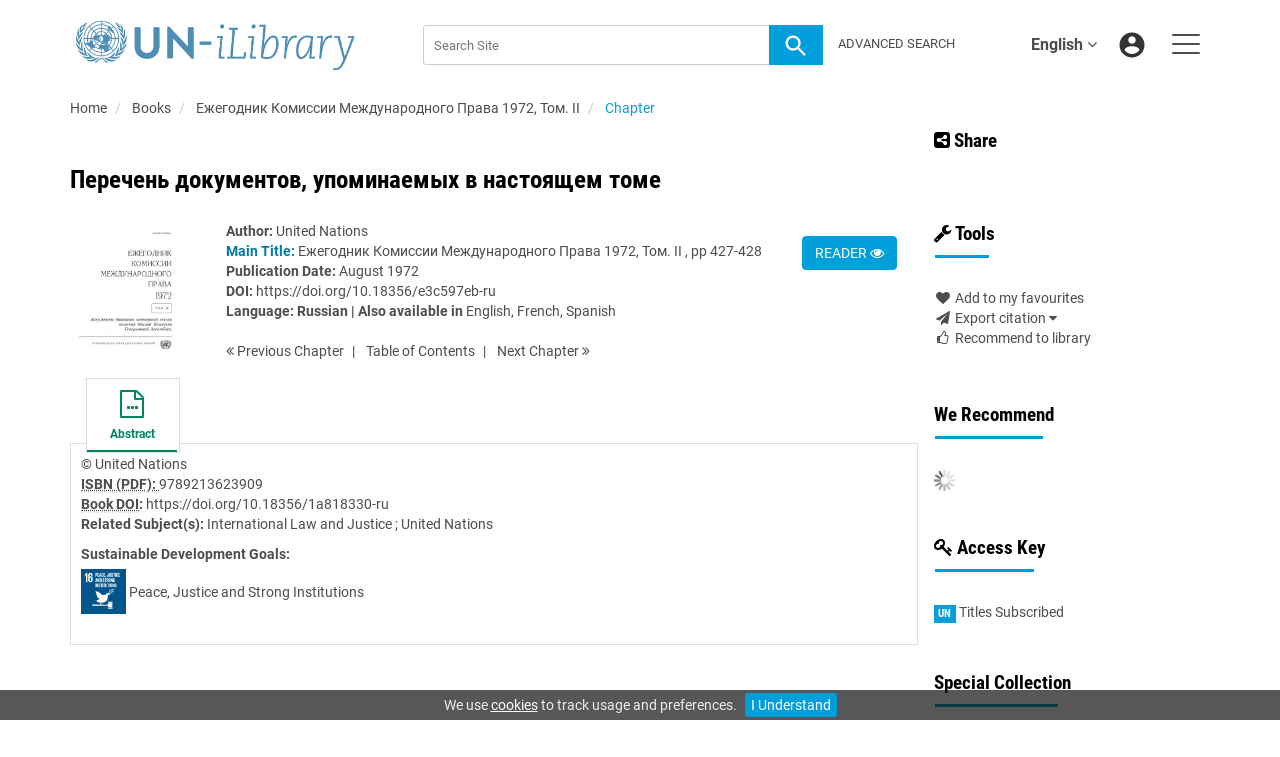

--- FILE ---
content_type: application/javascript
request_url: https://www.un-ilibrary.org/js/v/12.1.0/contentpreview/preview.js
body_size: 716
content:
$(document).ready(function(){

	var filename, index, height, width;	

   var preview = $("#preview");
	preview.dialog({
		autoOpen:false,
		height:500,
		width:800,
		modal: true,
		title: 'Preview',
      resize: function() {
         var dialogHeight = preview.height();
         var tabHeight = $("#top", $(this).get(0).contentDocument).height();
         $(".image", $(this).get(0).contentDocument).height(dialogHeight - tabHeight - 12); // -12 is the same offset as hardcoded in css 
      }
	});	
	
	var loadPreview = function(){
		if($("#preview .image .notfirst").size() > 0)						
			$("#preview .image .notfirst").remove();
		if(index > 0)						
		{
			$("#preview .image .first").hide();
			filename = $('#preview .filename:eq('+index+')').text();
			var newImg = new Image();
			newImg.src = filename;	
			newImg.onload = function() {
				height = newImg.height;
				width = newImg.width;
				//$("#preview .image").append("<img src=\"" + filename + "\" class=\"notfirst\" />");
				$("#preview .image").append("<img src=\"" + filename + "?" + new Date().getTime() +  "\" class=\"notfirst\" />");
			}	
		}
		else {
			height = $("#preview .image .first").height();
			width = $("#preview .image .first").width();
			$("#preview .image .first").show();
		}		
	}	    	
		    

	$(".previewthumbnailink").click(function() {
		$("#preview .previous").addClass("previewNavGrey");	
		$("#preview .navdivider").addClass("previewNavGrey");
		// we need to be able to test to see if there is only one fulltext thumbnail and if that is the case we can grey out the link.
		if ($("#preview .filename").size() == 1) {
			$("#preview .next").addClass("previewNavGrey");
		}
		index = 0;	
		$("#preview").dialog("open");
		loadPreview();	
		return false;
	});
	
	$("#preview .next").click(function() {
		if (($("#preview .filename").size() >0)  && (index < ($("#preview .filename").size()-1)))
		{
			$("#preview .previous").removeClass("previewNavGrey");
			$("#preview .navdivider").removeClass("previewNavGrey");
			index++;
			loadPreview();
			$("#preview #pagenum").html(index + 1);
			if (index == ($("#preview .filename").size()-1))
			{
				$("#preview .next").addClass("previewNavGrey");
				$("#preview .navdivider").addClass("previewNavGrey");
			}
		}
		return false;
	});

	$("#preview .previous").click(function() {
		if (($("#preview .filename").size() >0)  && (index > 0))
		{
			$("#preview .next").removeClass("previewNavGrey");
			$("#preview .navdivider").removeClass("previewNavGrey");
			index--;
			loadPreview();
			$("#preview #pagenum").html(index + 1);
			if (index == 0)
			{
				$("#preview .previous").addClass("previewNavGrey");
				$("#preview .navdivider").addClass("previewNavGrey");
			}
		}
		return false;
	});

	$("#preview #zoomcontrols #zoomin").click(function() {
		var newWidth = width + ((width/100)*10);
		$("#preview .image img").css('width',newWidth);
		width = newWidth;
		var newHeight = height + ((height/100)*10);
		$("#preview .image img").css('height',newHeight);
		height = newHeight;		
	});

	$("#preview #zoomcontrols #zoomout").click(function() {
		var newWidth = width - ((width/100)*10);
		$("#preview .image img").css('width',newWidth);
		width = newWidth;
		var newHeight = height - ((height/100)*10);
		$("#preview .image img").css('height',newHeight);
		height = newHeight;		
	});
	
	
});

--- FILE ---
content_type: application/javascript
request_url: https://www.un-ilibrary.org/js/v/12.1.0/hybrid/site.js
body_size: 23087
content:

    $(".sortPendingType").click(function(e) {
        e.preventDefault();
        $("#search_sort_form_ascending").val("true");
        $("#search_sort_form_sortby").val($(this).attr("href"));
        $("#search_sort_form").submit();
    });




var findToggleContent = function(obj) { 
    return $(obj).siblings(".togglecontent").add($(obj).parent().siblings(".togglecontent"));
};


function isEmpty(str) {
    return (!str || 0 === str.length);
}


function doubleTitleLinks(){

 /* ==================================
      double icon issue / search results due to title having link it in.
      ========================================*/
    $("[target='xrefwindow']").each(function(){
    /*  each href link to a doi in a title has span wrapped around it and parent Href given a class */
    var thisParent = $(this).parent();
    $(this).wrap("<span class='wrapTitle'></span>");
       $(".wrapTitle").prev().addClass("emptyHref"); 
    });

    // remove the link for the doi part of the title
     $("[target='xrefwindow']").children(".jp-italic").unwrap("<a></a>");

   // look through each empty href (due to an internal href in title)  
    $(".emptyHref").each(function(){
        var $this = $(this);
        var $thisParent = $(this).parent();
        var hrefT = $(this).attr("href"), hrefC = $(this).text();
        
        // $(this).parent().append(hrefT);
        $(this).parent().prepend(hrefC);
        $(this).parent().wrapInner("<a href='' class='newLinkWrapper'></a>");
        $(this).append(hrefC);
        $(this).parent().attr("href",hrefT);

        $(this).remove();

    });
    /* ==========================================================================*/


}

//anonymous function so vars are not in global scope.
(function(){
var currentUrl = window.location.href,  
    urlParts = currentUrl.split("?"),
    queryString = urlParts[1],
    queryStringParts = [],
    paramKeyValuePair = [],
    latestIssueLink = $("#currentissuetab > a").attr("href");
//if not empty or null etc
    if (queryString && latestIssueLink) {
        queryStringParts = queryString.split("&"); 
        // if no further queryStringParts
        if (queryStringParts.length === 0){
            queryStringParts[0] = queryString;  
        }

        for (var i= 0; i < queryStringParts.length; i++) {
            
            paramKeyValuePair = queryStringParts[i].split('=');
            if (paramKeyValuePair[0] === 'open' && paramKeyValuePair[1] === 'latestissue') {
                //redirect to the url of the #currentissuetab url
                window.location.href = latestIssueLink;
            }
        }
        
       
    }

})();



/**
 * Loads a JavaScript script from the cache, if available
 */
jQuery.cachedScript = function(url, options) {
    // allow user to set any option except for dataType, cache, and url
    options = $.extend(options || {}, {
        dataType : "script",
        cache : true,
        url : url
    });
    // Use $.ajax() since it is more flexible than $.getScript
    // Return the jqXHR object so we can chain callbacks
    return jQuery.ajax(options);
};

window.document.addEventListener('fireInvestigation', handleIframeEvent, false);
function handleIframeEvent(e) {
var eventLogUrl = $("meta[name='stats-meta']").data("logstatisticsurl");

    if(eventLogUrl) {
       eventData = {
         "eventType": "INVESTIGATION",
         "eventProperties.ITEM_ID": $("meta[name='stats-meta']").data("itemid")
       };
       //console.log(eventData);  
       $.ajax({
         url: eventLogUrl,
         type: "GET",
         data: eventData,
         success: function(resp, statusText) {
         //console.log("event logged");
         },
         error: function(req, statusText, errorThrown) {
         }
       });
    }
}


/* ONLOAD ACTIONS */ 
$(document).ready(function() {
    
    /*For Chapters tab*/
    $( "#chapters_tab" ).on( "click", function() {
        var ajaxurl = $(this).find('i[data-ajaxurl]').data('ajaxurl'),
            data = "";
      if(ajaxurl) {
          $("#book div.toc").append('<img id="loader" src="/images/jp/spinner.gif" alt="Loading" width="21">');

          if (ajaxurl.indexOf("?") != -1) {
             data = ajaxurl.split('?')[1];
             ajaxurl = ajaxurl.split('?')[0];
          }

          $.ajax({
            method: "POST",
            data: data,
            url: ajaxurl,
              success: function(response, status){
              $('#book .toc').html(response);
            },
            error: function(error,status){
                
            }
          });
        }
    });
  
    
    $(".js-toggle-search-window").on( "click", function() {
        var quickSearchContainer = $('#search-nav');
        quickSearchContainer.toggle();
        quickSearchContainer.find('#quickSearchBox:visible').focus();

     });


    /* MOBILE and Desktop MENU JS Starts */
    (function() {
        "use strict";
        
     
        var dlMenuElems = $('.dl-menuwrapper'),
            desktopButtonElems = $('.js-collapse-btn'),
            mobileButtonCSSClass = '.js-dl-menu-btn',
            mobileButtonElems   =  $(mobileButtonCSSClass),
            megaDropdownMenus       =  $('.mega-dropdown-menu');
        
        /* Initilize all the Dl menus */
            //dlMenuElems.dlmenu();
            

           /* Event for Menu bar on moblie */
           mobileButtonElems.on('click', function(e) {
               e.preventDefault();
               e.stopPropagation();
               var iThis = $(this),
                     iThisMenuDiv =   $(iThis.data('menucontainerid'));
               
                   // close all other menus in the case they are open
                   dlMenuElems.not(iThisMenuDiv).dlmenu('closeMenu');
                   
                   //remove all active classes on other menu items
                   iThis.siblings(mobileButtonCSSClass).removeClass('active');

               if (iThis.hasClass('active')) {
                   iThis.removeClass('active');
                       //console.log('close dlmenu main navigation');
                       iThisMenuDiv.dlmenu('closeMenu');
               } else {
  
                   iThis.addClass('active');
                       //console.log('open dlmenu main navigation');
                   iThisMenuDiv.dlmenu('openMenu');
               }

           });
    
            
           /*
              * this event is fired on mouseEnter of the button/menu on desktop
              * or the click/press of the admin button
              */ 
           desktopButtonElems.on('mouseenter click', function(e) {
                   
                    e.preventDefault();
                    // first step is to determine which link was clicked
                    var menuBtn = $(this),
                        megaMenuDiv = $(menuBtn.attr('href'));
                    if (!menuBtn.hasClass('activated')){
                        
                        menuBtn.addClass("activated");
                        megaMenuDiv.stop().fadeIn(300, function() {
                            megaMenuDiv.addClass("visible1")
                            .removeClass("second");
                       
                            //remove all existing menuClasses
                            desktopButtonElems.removeClass('js-btn-trigger-admin-megamenu');
                            megaDropdownMenus.removeClass('js-collapse-panel');
                           
                          //now lets apply a class to the menuBtn and MegaMenuDiv to target that they are now active.
                            menuBtn.addClass('js-btn-trigger-admin-megamenu');
                            megaMenuDiv.addClass('js-collapse-panel');
                            
                           //console.log('Initial click of button desktop!')
                       
                        });
                        
                    }
               
            });
           
           // if we leave the menu we need it to close (this will work for mouse pointers only) and is applied using delegate syntax
       $('header').on('mouseenter','.js-btn-trigger-admin-megamenu, .js-collapse-panel' , function() {
           $('.js-btn-trigger-admin-megamenu').addClass("activated");
           $('.js-collapse-panel').stop().fadeIn(300, function() {
               $('.js-collapse-panel').addClass("visible1")
                 .removeClass("second");
                    
               //console.log('mouseenter event triggered on menu items!');
             });
         })
         .on('mouseleave', '.js-btn-trigger-admin-megamenu, .js-collapse-panel', function() {
             $('.js-btn-trigger-admin-megamenu').removeClass("activated");
             $('.js-collapse-panel').stop().fadeOut(300, function() {
                 $('.js-collapse-panel').removeClass("visible1")
                    .addClass("second");
                    //console.log('mouseleave event triggered on menu items!');
                 });
          });
           
         // JS for hide menu and collapse div on outside click and click on other icons starts 
           $(document).click(function(e) {
               //console.log('click on all elements event fired!');

               var clickover = $(e.target);

               // JS for hide collapseon outside click starts 
               var $navbar = $(".navbar-collapse");
               var _opened = $($navbar).hasClass("in");

               if (_opened === true &&
                   !clickover.parents().hasClass("navbar-collapse") &&
                   !clickover.hasClass("navbar-collapse")) {
                   //console.log(' hide navbar-collapse ');
                   $navbar.collapse('hide');
               }
               // JS for hide collapseon outside click ends 

               // JS for hide dlmenu on outside click starts
               var $navbar2 = $('.dl-menu');
               var _opened2 = $($navbar2).hasClass("dl-menuopen");

               if (_opened2 === true && !clickover.parents().hasClass("mobile-mega-dropdown-menu") &&
                   !clickover.parents().hasClass("js-dl-menu-btn") &&
                   !clickover.hasClass("mobile-mega-dropdown-menu") &&
                   !clickover.hasClass("js-dl-menu-btn")) {
                   //console.log('closeMenu and do something else! ');
                   dlMenuElems.dlmenu('closeMenu');
                   mobileButtonElems.removeClass('active');
                   desktopButtonElems.removeClass('js-btn-trigger-admin-megamenu');
                   megaDropdownMenus.removeClass('js-collapse-panel');
               }
               // JS for hide dlmenu on outside click ends 

           });
  

        if (matchMedia) {
            var mq = window.matchMedia("(max-width: 844px)");
            mq.addListener(WidthChange);
            WidthChange(mq);
        }

        function WidthChange(mq) {
            // below classes are toggled between mobile and desktop
            if (mq.matches) {
                 // console.log('I am mobile!');
                
                //remove delegate classes when going to mobile viewport
                desktopButtonElems.removeClass('js-btn-trigger-admin-megamenu');
                megaDropdownMenus.removeClass('js-collapse-panel');
                 
                 // OK the only events we need triggered in this logic is to
                 // attach the dlMenu for mobile.
                 dlMenuElems.dlmenu();
                 dlMenuElems.dlmenu('resetMenu');                
                 dlMenuElems.dlmenu('closeMenu');

                 mobileButtonElems.removeClass('active');
                 
                 megaDropdownMenus.show(); // need to make sure the megaMenudiv
                                             // is not css "display: none" before
                                             // the dlmenus are called hopefully
                                             // this will fix the FF issue.
                 
                 $('main .js-searchcomplete').attr('placeholder','Search...');

            }  else {
                // console.log('I is desktop!');
                
                /* Close the dlmenu as its not used on Desktop */
                $('ul.dl-menu li').off('.dlmenu'); //remove all events with name space .dlmenu.
                //dlMenuElems.dlmenu('closeMenu');
                
           
                dlMenuElems.find('.dl-menu').removeClass( 'dl-menuopen' );
                
                desktopButtonElems.removeClass("activated");
                 megaDropdownMenus.stop().fadeOut(10, function() {
                     megaDropdownMenus.removeClass("visible1")
                    .addClass("second");
                });
                 
                 $('main .js-searchcomplete').attr('placeholder', 'Search articles, authors, DOIs, keywords');
                 
                 
              
           }
        }

    })();
   /* MOBILE and Desktop MENU JS Ends */

    ingentaCMSApp.displayElipsisDescription();
    
    $(".js-connect-orcid").click(function(e){
        var oauthWindow = window.open($("#hiddenContext").text() + "/orcid/out.action?signInTarget=%2Forcid%2Freturn.action", "_blank", "toolbar=no, scrollbars=yes, width=500, height=600, top=500, left=500");
        e.preventDefault();
    });
    
    $(".js-back-top").click(function(){
        ingentaCMSApp.goToLocation(this);
 
    });
    
    $("#publisherslistpage .pagination a").click(function(){
        ingentaCMSApp.goToLocation(this);
        
    });

    
    // a-z filter option for smaller screens
    $( ".js-a_to_z_mobile" ).on('change',function() {

        var hashurl = $(this).find(':selected').data('url'),
            isHashAnchorLink = $(this).data('ishashanchorlink');

        //hash needs to be the first letter in hashURL string.
        if (isHashAnchorLink && hashurl.indexOf("#") == 0){
        	ingentaCMSApp.goToHashAnchor($(hashurl), 5);
    	} else {
    		window.location.href =  hashurl;
    	}
        
    });
    
    $('.access-options .disabled').click(function(e){
        // Disabled links from going anywhere when class disabled is added!
          e.preventDefault(); 
       });
    
    var hiddenContext = $("#hiddenContext").text(),
    appUrls = {
        "autosuggest":      hiddenContext + "/search/autosuggest",
        "citations":        hiddenContext + "/content/citations",
        "commentcount1":    hiddenContext + "/commenting/comments/commentscount.action",
        "commentcount2":    hiddenContext + "/commenting/comments/jsoncommentscount.action",
        "metrics":          hiddenContext + "/metrics/metrics.action",
        "morelikethis":     hiddenContext + "/search/morelikethis",
        "search":           hiddenContext + "/search",
        "searchahah":       hiddenContext + "/search/ahahsearch.action",
        "siq":              hiddenContext + "/siq/siq.action",
        "statslogredirect": hiddenContext + "/statslogredirect",
        "statslogwrapper":  hiddenContext + "/statslogwrapper",
        "gatheritems":      hiddenContext + "/collections/gatherItems"
    },
    winProps0 = "location=no,toolbar=no,directories=no,status=no,menubar=no,scrollbars=yes,resizable=yes",
    winProps1 = winProps0 + ",width=700,height=600",    // RightsLink window
    winProps2 = winProps0 + ",width=1024,height=600";   // T&C window

    


     //$("#quickSearchBox").val($(".searchTextDescription").text()).removeClass("lightgrey"); // populate the search box with search term used.
     
    function retrieveAcceptedManuscripts(element){
        var $thisParent = $(element).parent().parent();
        //var dateSectionURL = $thisParent.find(".dateSectionURL").html();
        var showhideStateObj = $thisParent.find(".openCloseDateSection");
        var showhideState = showhideStateObj.html();
        var ajaxUrl = $thisParent.find(".dateSectionURL").html();
        var ajaxSpinner = $thisParent.find("ul.hidden-js-div");
        
        if (!$thisParent.hasClass("errorResp")) {
            $thisParent.find(".fastTrackArticles").slideToggle(function(){
                if (showhideState == "[+]"){
                    showhideStateObj.html("[&ndash;]");
                }else{
                    showhideStateObj.html("[+]");
                }
            });
        }
        
        if (!$thisParent.hasClass("ajaxCalled")){
            $thisParent.removeClass("errorResp");
            $thisParent.addClass("ajaxCalled");
            ajaxSpinner.removeClass("hidden-js-div");
            $thisParent.addClass("ajaxCalled");
            ajaxSpinner.addClass("ajaxCall").removeClass("hidden-js-div");
        
            $.ajax({
                type:"GET",
                url:ajaxUrl, 
                success:function(resp){
                    ajaxSpinner.remove();
                    $thisParent.find(".fastTrackArticles").html(resp);
   
                    
                },
                error:function(resp){
                    $thisParent.find(".fastTrackArticles").html("Error getting articles..");
                    $thisParent.removeClass("ajaxCalled").addClass("errorResp");
                    ajaxSpinner.addClass("hidden-js-div");
                    var errorMsg = "' failed: " + resp.status + " (" + resp.statusText + ")";
                    //console.log(errorMsg);
                }
        
            });
        }
    }
    
/*
    window.onhashchange = function(event){
      var urlPath = document.location;
      var stringLocal = urlPath.toString();
      var hash =  stringLocal.indexOf("#");
    //  console.log("$('div.itemFullTextHtml').data('fulltextcalled') = " + $("div.itemFullTextHtml").data("fulltextcalled"));
    //  var fullTextCalled= ($("div.itemFullTextHtml").data("fulltextcalled") == undefined) ? "true" : "true";
    //  if (!fullTextCalled.length > 0){
         $("#" + stringLocal.substring(parseInt(hash)+5) + " a").trigger("click");
    // }
      
    };
*/  
    
    function createCookie(name, value, days) {
    var expires;
        if (days) {
            var date = new Date();
            date.setTime(date.getTime() + (days * 24 * 60 * 60 * 1000));
            expires = "; expires=" + date.toGMTString();
        }
        else expires = "";
        document.cookie = name + "=" + value + expires + "; path=/";
    }

    
    //when user clicks sso sign in first save the location in cookie
    $(".ssoSignInLink").click(function(){
        var locationUrl = window.location.href;
        //console.log(locationUrl);
        createCookie("sir", locationUrl, 1);
    });

    // Replace all broken logos with a placeholder logo.
    $("img.logo").error(function() {
        $(this).unbind("error").attr("src", "/images/" + ingentaCMSApp.instanceprefix + "/placeholder-logo.png");
    });

    
    /* Bookmark dropdown */


    var timeout    = 500;
    var closetimer = 0;
    var bookmarkmenuitem = 0;

    function bookmarkmenu_close() {
        if (bookmarkmenuitem) {
            bookmarkmenuitem.css('display', 'none');
        }
    }

    function bookmarkmenu_timer() {
        closetimer = window.setTimeout(bookmarkmenu_close, timeout);
    }

    function bookmarkmenu_canceltimer() {
        if (closetimer) {
            window.clearTimeout(closetimer);
            closetimer = null;
        }
    }

    function bookmarkmenu_open() {
        bookmarkmenu_canceltimer();
        bookmarkmenu_close();
        bookmarkmenuitem = $(this).find('.moreshareoptions').css('display', 'block');
    }

    document.onclick = bookmarkmenu_close; 


    $(".viewfurthershareoptions").mouseover (bookmarkmenu_open);
    $(".viewfurthershareoptions").mouseout (bookmarkmenu_timer);
    $(".viewfurthershareoptions img").click (bookmarkmenu_open);

    $(".searchDiv .down-button").click(function() {
        return false;
    });
    
    $(".aopTocShowhide h5 a").click(function(e){
        retrieveAcceptedManuscripts($(this));
        return false;
    });

    // AHAH call for citations
    $("#cite").find("a").click(function(e) {
        
            itemId = $("#itemIdForCitations").text(),
            data = {
                "requesttype": "citations",
                "fmt": "ahah",
                "contentitem": itemId,
                "doi": $("#itemIdForCitations").data("doi")
            },
            url = $("#hiddenContext").text() + "/content/citations";


        $.ajax({
            type: "GET",
            data: data,
            url: url,
            dataType: "html",
            success: function(resp, statusText) {
                $(".citingArticlesLoading").remove();
                if (resp !== null) {
                    $("#citationContent").get(0).innerHTML = resp;
                }
            },
            error: function(req, statusText, message) {
                $(".citingArticlesLoading").remove();
            }
        });
    });


    $("#bellowheadercontainer").on("mouseover", ".Digital", function(){
        $(this).closest(".Digital_box").children(".Digital_PopUp").show();
    });
    

    $("#bellowheadercontainer").on("mouseout", ".Digital", function(){
        $(".Digital_PopUp").hide();
    });
    

    $("#bellowheadercontainer").on("mouseover", ".Print", function(){
        $(this).closest(".Print_box").children(".Print_PopUp").show();
    });
    
    
    
    $("#bellowheadercontainer").on("mouseout", ".Print", function(){
        $(".Print_PopUp").hide();
    });
    

    $("#bellowheadercontainer").on("mouseover", ".ApplicationDues", function(){
      $(this).closest(".ApplicationDues_box").children(".ApplicationDues_PopUp").show();
    });
    
    $("#bellowheadercontainer").on("mouseout", ".ApplicationDues", function(){
      $(".ApplicationDues_PopUp").hide();
    });
    
   
    $("#bellowheadercontainer").on("mouseover", ".Webinar", function(){
        $(this).closest(".Webinar_box").children(".Webinar_PopUp").show();
      });
    
   
    $("#bellowheadercontainer").on("mouseout", ".Webinar", function(){
        $(".Webinar_PopUp").hide();
      });
    
    
    // recurring confirm button. set defaults 
    $("#checkout_recurringConfirm").attr("disabled","true");
    $(".buttoncontainerConfirm .blueButtonBG").fadeTo("fast",0.23);
    $("#checkout_recurringConfirm").css("cursor","default");
    // check isnt already checked if so amend attr and fade
    if($("input[name='paymentProfileId']:checked").length > 0){
        $("#checkout_recurringConfirm").removeAttr("disabled");
        $(".buttoncontainerConfirm .blueButtonBG").fadeTo("fast",1);
        $("#checkout_recurringConfirm").css("cursor","pointer");
    }
    // if radio selected remove attr and fade in.
    $(".confirmRadioButton").click(function(){
         $("#checkout_recurringConfirm").removeAttr("disabled");
         $(".buttoncontainerConfirm .blueButtonBG").fadeTo("fast",1);
         $("#checkout_recurringConfirm").css("cursor","pointer");
    });
    
    
    var buyThisBookHeader = $("div.embodiment-header").html();
    if (buyThisBookHeader != null) {
      $(".pubtopright").prepend("<div class='embodiment-header'>" + buyThisBookHeader + "</div>");
    }

    /* Do not show recurring payment options on carts which contain items that do not support this*/
    if ($(".paymentagencies > .authorizecContainer")[0]){
        if ($("input[value='download']").length > 0 || $("input[value='hardcover']").length > 0){
             $(".authorizecContainer").hide();
             $('.radioauthorizec').removeAttr('checked');
             $('.radioauthorize').attr('checked','checked');
        }
     }

    /* Issue due to ahah call so not being bound so applied a click to Export Citations as live/on
    don't work with toggle so changed slightly. BUG 45783 */



  
    
        $( document ).on("click",".js-addToFavouritesButton", function(e) {
            var favButton = $(this);
            var span = favButton.find("span");
            if (span.length == 0) {
               span = favButton;
            }
            var postToUrl = favButton.parents(".favouritesForm").attr('action');
            var theForm = favButton.parents(".favouritesForm");
            var markedInput = $(theForm).find("input[name^='MARKED']");
            var event = theForm.find(".js-favouritestatsevent").text();           
            var statsurl = $("#hiddenContext").text() + "/statslogredirect"; // this is a hack to get it to run on dev!
            
            var removeMarkedListtext = favButton.attr("data-removemarkedlisttext");
            var addToMarkedListtext = favButton.attr("data-addtomarkedlisttext");

            //lets temporarily replace the heart image with spinner image while the item is being set as a faviourite....
            favButton.attr('disabled', 'disabled').find('.favouritesIcon').removeClass('fa-heart').addClass('fa-spinner fa-spin');
            
            e.preventDefault();
             
            $.ajax({
                type: "GET",
                url: postToUrl,
                data: theForm.serialize(), // serializes the form's elements.
                success: function(data) {
                    
                    favButton.removeAttr("disabled").find('.favouritesIcon').removeClass('fa-spinner fa-spin').addClass('fa-heart');
                    /* replicate change to form */
                    if (markedInput.val() == 'on') {
                        markedInput.val('off');
                        span.html(removeMarkedListtext);
                    } else if (markedInput.val() == 'off') {
                        markedInput.val('on');
                        span.html(addToMarkedListtext);
                    }

                    //theStar.css('background', 'url("/images/sgm/icon-fa.png") no-repeat scroll transparent');

                    /* send stats data */
                    if (event) {
                       $.post(statsurl, {statsLogContents:event});
                    }
                 }
             });
            
            return false;
        });

     
     
 /* START - Journal - Contents tab*/
    $(".domainListing h2").click(function(){      
       $(this).next().next(".startDiv").slideToggle();
       //$(this).next().next(".startDiv").find(".description").css("display","none");
       $(this).find(".contenttabPlus").toggle();
       $(this).find(".contenttabHide").toggle();
    });
       
     //use images for +/-
     $("#contenthometabid .contenttabPlus").html("<img src=\"/images/sgm/icon_accordion_open.png\" alt=\"[&ndash;]\" />");
     $("#contenthometabid .contenttabHide").html("<img src=\"/images/sgm/icon_accordion_close.png\" alt=\"[+]\" />").hide();
     /* END - Journal - Contents tab*/
    
    /* required to add right slice img blue buttons */
    $("#accountmanagementpage input[type='submit'], #accountdetails input[type='submit']").each(function () {
        var currentClassesButtons = $(this).attr("class");
        $(this).addClass("button-left").wrap("<span class='button-right'>");
        //$(this).parent(".button-right").wrap("<span class='clear "+currentClassesButtons+"'>")
    });
     
  /* */
   $("#value2").click(function(){
     // console.log($(this).find(":selected").attr("name"));
     var optionValue = $(this).find(":selected").attr("name");       
     $(".dropdownCover").html(optionValue);

   });
   
   $("#value2").trigger("click");
   
    
  $(".closeMembershipPopup").click(function(){
      $(this).parent().hide();
  });

    $(".searchDiv select").hover(
        function() {
            // mouseenter action
            $(this).css("cursor", "hand");
        },
        function() {
            // mouseleave action
            $(this).css("cursor", "pointer");
        }
    );

    $(".searchDiv .down-button").hover(function() {
        // mouseenter and mouseleave action
        $(this).css("cursor", "pointer");
    });



    /* Handle a dialog box for figures (and tables) in 'Figures' tabbed section */
    /* Brill provided the basis for this...bookmarkmenuitem                     */

    /* Define the basic dialog box... */
    $("#figuredialog").dialog({
        autoOpen:false,
        height:576,
        width:768,
        modal: true,
        resizable: true,
        position: {
            my: "center",
            at: "center",
            of: $("body")
        }
    });

    $(".figure .journalimg img").click(function() {

        /* Only a single instance of the dialog exists, */
        /* so remember to clear it out each time        */
        $("#figuredialog .figlegend").remove();
        $("#figuredialog .figitem").remove();
        $("#figuredialog p").remove();

        /* Set the width and height as a proportion of the current viewport size */
        var figWidth  = $(window).width()  * 0.8;
        var figHeight = $(window).height() * 0.8;

        var filetitle = $(this).attr("title");
        var filetext  = $(this).attr("alt");
        var fileurl   = $(this).attr("src");
        var filelong  = $(this).attr("longdesc");
        var citationsText= $(this).attr("citationsText");


        var newImg = new Image();
        // If the full size image is available...
        if (filelong != "") {
            newImg.src = filelong;
        } else {
            newImg.src = fileurl;
        }
        // Construct a new dialog...
        newImg.onload = function() {
            imgheight = figHeight;
            imgwidth  = figWidth;
            $("#figuredialog").append('<img class="figitem figimage" src="' + newImg.src + '" />');
            $("#figuredialog").append('<p class="figlegend"> ' + filetext + '</p>');
            $("#figuredialog").append('<p class="figlegend"><strong>Citation:</strong> ' + citationsText + '</p>');

            $("#figuredialog").dialog({ title: filetitle, height: imgheight, width: imgwidth, position: { my: 'center',at: 'center',of:  window}, modal: true, autoOpen:false });
            $("#figuredialog").dialog("open");
        };
        return false;
    });

    $(".figure .journalimg a").click(function() {

        /* Only a single instance of the dialog exists, */
        /* so remember to clear it out each time        */
        $("#figuredialog .figlegend").remove();
        $("#figuredialog .figitem").remove();
        $("#figuredialog p").remove();

        /* Set the width and height as a proportion of the current viewport size */
        var figWidth  = $(window).width()  * 0.8;
        var figHeight = $(window).height() * 0.8;
        var here = $(this).parent();
        var filetitle = here.find(".issuetocfiguretitle").html();
        var filetext  = here.find(".issuetocfiguretext").html();
        var fileurl   = here.find(".issuetocfigureurl").html();
        var filelong  = here.find(".issuetocfigurefilelong").html();
        var citationsText= here.find(".issuetocfigurecitationtext").html();

        var newImg = new Image();
        // If the full size image is available...
        if (filelong != "") {
            newImg.src = filelong;
        } else {
            newImg.src = fileurl;
        }
        // Construct a new dialog...
        newImg.onload = function() {
            imgheight = figHeight;
            imgwidth  = figWidth;
            $("#figuredialog").append('<div class="figlegend"> ' + filetext + '</div>');
            $("#figuredialog").append('<img class="figitem figimage" src="' + newImg.src + '" />');
            $("#figuredialog").append('<div class="figlegend"><strong>Citation:</strong> ' + citationsText + '</div>');

            $("#figuredialog").dialog({ title: filetitle, height: imgheight, width: imgwidth, position: { my: 'center',at: 'center',of:  window}, modal: true, autoOpen:false });
            $("#figuredialog").dialog("open");
        };
        return false;
    });

    $("#figuredialog").bind("dialogbeforeclose", function(event) {
        $("#figuredialog .figlegend").remove();
        $("#figuredialog .figitem").remove();
        $("#figuredialog p").remove();
    });

    //
    // Extract the required social bookmarks...
    //
    // set the list as global, as this is called for search results page.
    var siteListBookmarks = [ 'google','citeulike','digg','bibsonomy','delicious','reddit','researchgate'];
    $(function () {
        // jquery bookmark plugin version 1.4.0 (now a part of JP) supports all bookmarking site.
        // set the list as global, as this is called for search results page.
        $(".js-moreshareoptions").bookmark({
            icons: '/images/jp/bookmarks.png',
            sites: siteListBookmarks
        });

        var timeOut;
        $(".js-sharelinks").mouseover(function(){
            $(this).find(".js-moreshareoptions").removeClass('hidden').show();
            clearTimeout(timeOut);
        }).mouseleave(function(){
          var ithis = $(this);
            timeOut = setTimeout(function(){ 
                ithis.find(".js-moreshareoptions").hide().addClass('hidden');
            }, 500);
        });
    });

    //
    // Allow the user to click on the fulltext icon itself...
    //

    $("body").on("click", ".fulltext li",function() {
        window.open($(this).find("a").attr("href"));
        return false;
    });

   //
   // Use a pop-up window rather than a full window...
   //
   $("a.popup").click(function(){
      var pWidth  = $(window).width()  * 0.6;
      var pHeight = $(window).height() * 0.6;
      // IF HREF to copyright clearance center, don't add the ? url bit...
      var thishref = $(this).attr("href");
      if (thishref.indexOf("?") > -1) {
         window.open(thishref,'popup','toolbar=no,width=' + pWidth + ',height=' + pHeight);
      } else {
         window.open((thishref+'?url='+window.location.href),'popup','toolbar=no,width=' + pWidth + ',height=' + pHeight);
      }
      return false;
   });

    //
    // Temporary placeholders for adverts
    //
    var emptyPtrn = /empty\.gif/;

    if ($("#OAS_Top a img").length > 0) {
        var targetAd1 = $("#OAS_Top a img");
        try {
            var emptyAd1  = targetAd1.attr("src").match(emptyPtrn);
            if (emptyAd1 == "empty.gif") {
                targetAd1.attr({
                    src:    "/images/sgm/OAS_Top.placeholder.png",
                    width:  "728",
                    height: "90"});
            }
        }
        catch (err) {
            //console.log("Leaderboard advert blocked!");
        }
    }
    if ($("#OAS_Right a img").length > 0) {
        var targetAd2 = $("#OAS_Right a img");
        try {
            var emptyAd2  = targetAd2.attr("src").match(emptyPtrn);
            if (emptyAd2 == "empty.gif") {
                targetAd2.attr({
                    src:    "/images/sgm/OAS_Right.placeholder.png",
                    width:  "120",
                    height: "600"});
            }
        }
        catch (err) {
            //console.log("Skyscraper advert blocked!");
        }
    }

    
   /* back button click in browser will load full text or data and media at the moment.
    var hashSet = false;
    var idname;

    function historyLoad(hash) {
        hash = hash.substring(4);
        if (!hashSet){
            if(hash) { 
             // console.log("hash check for back button commented double click appended, hash = " + hash);
                $("#" + hash + " a").trigger("click");
            } 
        }
    }
        
    $.history.init(historyLoad);
*/

    //
    // Marker for NOT YET IMPLEMENTED
    //
    $("a[href='/mock/notimplemented'], a[href='/pub2web/mock/notimplemented']").each(function() {
        var here = $(this);
        var title = here.attr("title");
        if (title == "") {
            here.attr("title", "FUNCTIONALITY NOT YET IMPLEMENTED");
        } else {
            here.attr("title", title + " - FUNCTIONALITY NOT YET IMPLEMENTED");
        }
    });

    //
    // Marker for EXTERNAL links opening in new window
    //
    $("a[rel='external']").each(function() {
        var here = $(this);
        var title = here.attr("title");
        if (title == "") {
            here.attr("title", "Opens in new window/tab");
        } else {
            here.attr("title", title + " - opens in new window/tab");
        }
        here.attr("target", "_blank"); // add html to force in new window.
    });
    //
    // Disable the link for Supplementary Material title
    //
    $(".supplements h5 a").each(function() {
        var title = $(this).html();
        $(this).parent('h5').html(title).css({"color":"#222222", "font-weight":"normal"});
    });

   /* customizing Affiliation hideshow to avoid conflicts with general show/more sequence */


    $("#bellowheadercontainer").on("click", ".plusaff", function(){
      var $this = $(this);
      $this.siblings(".minusaff").show();
      $this.hide();
      $this.parent().siblings(".descriptionaff").show();
   });
   
    $("#bellowheadercontainer").on("click", ".minusaff", function(){
      var $this = $(this);
      $this.siblings(".plusaff").show();
      $this.hide();
      $this.parent().siblings(".descriptionaff").hide();
   });

   /* customizing Manuscript hideshow to avoid conflicts with general show/more sequence */
 
   $("#bellowheadercontainer").on("click", ".plusmanscript", function(){
      var $this = $(this);
      $this.siblings(".minusmanscript").show();
      $this.hide();
      $this.parent().children(".versioningContainer").show();
   });
 
   $("#bellowheadercontainer").on("click", ".minusmanscript", function(){
      var $this = $(this);
      $this.siblings(".plusmanscript").show();
      $this.hide();
      $this.parent().children(".versioningContainer").hide();
   });

    //
    // Slightly modified Show/Hide sequence...
    //

    $("#bellowheadercontainer").on("click", "#showHideDetail .more",function() {
        var $this = $(this);
        $this.parent().find(".hide").show();
        $this.hide();
        $("#hiddenDetail").toggle();
    });


    
     function showDisclaimer(message){
            $("body").append("<div class=\"overlay\"><div class='disclaimer signoutmessage'>"+message+"<button class='promptBack'>Back</button></div></div>");

            // Set the width and height as a proportion of the current viewport size
            var msgWidth  = $(window).width()  * 0.25;
            var msgHeight = $(window).height() * 0.25;

            $(window).scrollTop(0);
            $(".signoutmessage").css("top", msgHeight);
            $(".signoutmessage").css("left", msgWidth);

            //hide if user clicks
            
            $("body").on("click", ".promptBack", function(){
                 hideDisclaimer();
             });
           
         }
        
        function hideDisclaimer(){
            $("body").removeClass("overlay");
            $("body .overlay").remove();
        }
        
     $("#bellowheadercontainer").on("click", "#showHideDetail .less", function() {
        $(this).parent().find(".more").show();
        $(this).hide();
       $("#hiddenDetail").toggle();
    });
     



    
    //* adding handler for related content more link on article.jsp - as defined in JP site.js was not working *//

    $("#bellowheadercontainer").on("click", "#mostcitedcontent .morelink, #mostviewed .morelink", function(e) {
        $(this).parent().find(".hide").show('blind');
        $(this).after("<div class='lesslink'><a href='#'>&lt; Less</a></div>");
    });
    
    $("#bellowheadercontainer").on("click", "#mostcitedcontent .lesslink, #mostviewed .lesslink", function(e) {
        $(this).parent().find(".hide").hide('blind');
        $(this).remove();
        $(this).find(".morelink").show();
    });
    
    
    $("#bellowheadercontainer").on("click", "#related .morelink",  function(e) {
        $(this).show();
        var element = $(e.target).attr("class");
        //console.log(element);
        if (element == 'more'){
            $(this).find(".more").addClass("hidden");
            $(this).find(".less").removeClass("hidden");
        }else{
            $(this).find(".less").addClass("hidden");
            $(this).find(".more").removeClass("hidden");
            $(this).parent().find(".hide").hide('blind');
        }

    });

    
    /* pub med related slide toggle */
     
    $("#bellowheadercontainer").on("click", "#pubmed_related_content", function(e) {
        $('#pubmed_related_content_authors').slideToggle();
        /* toggle [+] to [-] using this class pubmed_related_plus_minus */
        if ($('span.pubmed_related_plus_minus').html() == "[+]") {
            $('span.pubmed_related_plus_minus').html("[&ndash;]");
        } else {
            $('span.pubmed_related_plus_minus').html("[+]");
        }
    });
    
  //  setUpPlusMinus();    
  //  setTimeout(setUpPlusMinus, 5000); //for related content box on article page, loads after page in finished

  
    
    
    //
    // Handle AoP affiliations...
    //
    $(".author-details .plus").each(function(){
        if (!$(this).hasClass("hide")) {
            $(this).parent().parent().find(".description").hide();
        }
    });

    //
    // Search results expand collapse all
    //
    $(".showlink").click(function(){
        $(this).parent(".showhideall").find(".hidelink").removeClass("inactive");
        $(this).addClass("inactive");
        $(".searchResultItemMetadata .showhide .plus").hide();
        $(".searchResultItemMetadata .showhide .minus").show();
        $(".searchResultItemMetadata .description").slideDown();
        return false;   
    });


    $(".hidelink").click(function(){
        $(this).parent(".showhideall").find(".showlink").removeClass("inactive");
        $(this).addClass("inactive");
        $(".searchResultItemMetadata .showhide .minus").hide();
        $(".searchResultItemMetadata .showhide .plus").show();
        $(".searchResultItemMetadata .description").slideUp();
        return false;   
    });


    
    /* expand code for sections */
    /*$(".sectionsExpand").trigger('click');
    $(".sectionsExpand").click(function(){
         $(this).parent().next().slideToggle();
        if ($(this).hasClass("minusSection")) {
             $(this).removeClass("minusSection").html("[+]");
        }else{
            $(this).addClass("minusSection").html("[&ndash;]");
        }
    });*/
    
    /* make section text and symbol clickable*/
    $(".sectionsExpand").parent('h2').trigger('click');
    $(".sectionsExpand").parent('h2').hover(function () {
        $(this).css("cursor","pointer");
    });
    $(".sectionsExpand").parent('h2').click(function(){
         $(this).next().slideToggle();
        if ($(this).children(".sectionsExpand").hasClass("minusSection")) {
             $(this).children(".sectionsExpand").removeClass("minusSection").html("[+]");
        }else{
            $(this).children(".sectionsExpand").addClass("minusSection").html("[&ndash;]");
        }
    });
    
    
    
    /* search box - checks if blank before submission */
    $(".topNavSearch").click(function(){
        //alert("working test");
        var searchBoxValue = $("#quickSearchBox").val();
        var indexOftheStringis = searchBoxValue.indexOf('Articles, Books and More...');
        //alert(indexOftheStringis);
        if (indexOftheStringis > -1) {
            alert("Please enter a search term");
            return false;
        }else if (searchBoxValue === ""){
            alert("Please enter a search term");
            return false;
        }else{
            $("#global-search-form").submit(); 
        }
    });
    
    $("#search_search_lensId").change(function(){
        //console.log(" this value is = " + $(this).val());
        if ( $(this).val() === 'cpdate') {
            $("#search_search_continDate").addClass("required").show();
            $("label.contindate").show();
        }else{
            $("#search_search_continDate").removeClass("required").hide();
            $("label.contindate").hide();
        }
    });
    // when page returns results show box again
    if ( $("#search_search_lensId").val() === 'cpdate') {
        $("#search_search_continDate").addClass("required").show();
        $("label.contindate").show();
    }else{
        $("#search_search_continDate").removeClass("required").hide();
        $("label.contindate").hide();
    }
    
    
    function pendingColors(){
        $(".qcActions .radioButtons label").eq(0).css("color","black");
        $(".qcActions .radioButtons label").eq(1).css("color","#39dd02");
        $(".qcActions .radioButtons label").eq(2).css("color","red");
        $(".publishActions .radioButtons label").eq(0).css("color","black");
        $(".publishActions .radioButtons label").eq(1).css("color","#39dd02");  
    }
    
    function pendingRequestForm() {
            var formContainer = $(".pendingForm");
            var pendingUrl = $("#hiddenContext").text() + formContainer.attr("data-item");
            
            $.ajax({
                type:"POST",
                url:pendingUrl,
                success:function(data){
                    formContainer.empty();
                    formContainer.append(data);
                    pendingColors();
                    $(".pendingSpinner").hide();
                    
                },error:function(){
                    formContainer.append("Error getting pending data, please refresh");
                }
            });
    }
    
    
    if ($(".checkBoxPending").length > 0){
        pendingColors();    
    }
    
    if($(".pendingItemForm").length > 0){
        pendingRequestForm();
    }
    
    
    $("#bellowheadercontainer").on("click", ".ahha.submitsearch", function(){
            var form = $("#approve"),
            formContainer = form.parents(".pendingItemForm"),
            spinner = formContainer.find(".pendingSpinner"),
            formStr = form.serialize(),
            formAction= form.attr("action"),
            validator = form.validate(),
            isforPublication = form.find("#approve_authorizationStatusApproved").is(':checked'),
            radioQCfailed = form.find(".radioButtons input[name=qcStatus]:eq(2)").is(':checked'),
            qcFailedAnswer = false;
            
            // radioQCfailed is done like this as the ID and value are using the full 
            // metastore URI and therefore not the best for targeting programmattically
            
            function submitData() {
                
                spinner.show();
                $.ajax({
                    type:"POST",
                    url:formAction,
                    data:formStr,
                    success:function(){
                        if (isforPublication) {
                            //this is a presumption that we dont want to present the user 
                            //with the pending approval form if they have selected publish 
                            //instead just load article.
                            location.reload();
                        } else {
                            pendingRequestForm();
                        }
                    },
                    error:function(){
                        spinner.hide();
                        formContainer.append("Error submitting pending data, please refresh");
                    }
                });
                
                
            }

            
            if (validator.form()) {
                if (isforPublication && radioQCfailed) {
                    qcFailedAnswer = confirm("You have selected status QC failed are you sure you wish to publish this article?");
                    if (qcFailedAnswer) {
                        submitData();
                    } //else do nothing!
                
                } else { 
                        submitData();
                }
            } else {
                form.find("input.error:eq(0)").focus(); //focus first element with invalid data
            }
            

    });
    


           $(".js-signinlink").click(function() {
                var $this = $(this);
                var containerWidth = $this.closest('.js-signinlinkcontainer').width();
                var formSignIn = $("#form-signin");
                var closeIcon = formSignIn.find(".js-close-panel");
                
                closeIcon.click(function() {
                    $this.trigger('click');
                    return false;
                });
        
 
            formSignIn
            .toggleClass('hidden-lg hidden-md hidden-sm hidden-xs loginDropdown list-group-item js-signinlinkcontainer');
            if(containerWidth > 0 ){
              formSignIn.css('width', (containerWidth + 10) + 'px');
            }
        
            $("#form-signin input:first").focus();
            return false;
           });
    
         
     /*   $('.js-nli-createalert').mouseenter(function(){
          $(this).css('cursor','pointer');
          $(this).css('text-decoration','underline');
        }).mouseleave(function(){
            $(this).css('cursor','auto');
            $(this).css('text-decoration','none');
        });*/

            $('body').popover({
                selector: '.js-popoverLink',
                container: 'body',
                html:true,  
                trigger: 'focus',
                delay: 100
            });
            $("body").on("click", ".js-popoverLink", function(e) {
                e.preventDefault();
            });
               
            $('html[dir="rtl"] .js-popoverLink').on('shown.bs.popover', function() {
                //this over rides the bootstrap popover position for RTL interfaces.
                var popOverField = $(this)[0],
                    rect = popOverField.getBoundingClientRect(),
                    bodyRect = document.body.getBoundingClientRect(),
                    rectLeftOffset = ((rect.left - bodyRect.left) - 60) + "px";
                //the minus 60 px is arbitrary based on testing! 
                    //rectRightOffset = (rect.right - bodyRect.right) + "px"; 
                
                //console.log('right:' + rectRightOffset + 'left:' + rectLeftOffset);
                $(".popover").css({
                    right: 'auto', //reposition to be in RTL context
                    left: rectLeftOffset
                });
            });
     

    function showSignInPrompt(message){
            
            function hideSignInPrompt(){
                $("body").removeClass("overlay");
                $("body .overlay").remove();
            }
            
            $("body").addClass("overlay");
            $("body").append("<div class=\"overlay\"><div class=\"signoutmessage\"><p>"+message+"</p></div></div>");

            // Set the width and height as a proportion of the current viewport size
            var msgWidth  = $(window).width()  * 0.4;
            var msgHeight = $(window).height() * 0.4;

            $(window).scrollTop(0);
            $(".signoutmessage").css("top", msgHeight);
            $(".signoutmessage").css("left", msgWidth);

            //hide if user clicks

            
           $("body").on("click", ".promptBack", function(){
                 hideSignInPrompt();
             });
           
         }
        

         $("#bellowheadercontainer").on("click", "#fulltexttoc .toclist .sectionlink", function(e) {
             moveDocument($(this).attr("href"));
             return false;
         });

         $("#bellowheadercontainer").on("click", "#morelikethis .morelink, #mostviewed .morelink, .mostcited .morelink", function(e) {
             var here = $(this);
             here.parent().parent().find(".hide").show();
             here.hide();
             return false;
         });
         

         $("#morelikethis .morelink a").on("click", function(e) {
             var here = $(this),hereAttrClass = $(this).attr("class");
           
           if (hereAttrClass === 'more'){
              here.parent().parent().find(".hidden-js-div").css("display","block");
                 here.addClass("hidden-js-div");
             here.parent().find(".less").removeClass("hidden");
             }else{
                 here.parent().find(".more").removeClass("hidden-js-div");
                 here.addClass("hidden");
               here.parent().parent().find(".hidden-js-div").css("display","none");
             }
             return false;
         });
         

      $(".js-signoutlink").click(function(e) {
            $("#signoutform").submit();
          e.preventDefault();
       }); 

      // jquery bookmark plugin version 1.4.0 (now a part of JP) supports all bookmarking site.
 /*     $(".js-showhide").click(function(e){
          e.preventDefault();
          var showhide = $(this);
          showhide.siblings('.js-description').slideToggle();
     });*/
     
    $(".listingBookmarks").mouseover(function(){
      $(this).find(".moreshareoptionsListing").removeClass('hidden').show();
    }).mouseout(function(){
      $(this).find(".moreshareoptionsListing").hide().addClass('hidden');
    });

      
        /* date picker and input default for advanced search page */
     var skinPubDate = $("#skinPublishingDates").html();
     var newDateValue = skinPubDate !== null ? skinPubDate + ":+nn" : "";
   
        $(".pickdate").datepicker({showButtonPanel: true, changeMonth:true,changeYear:true, dateFormat: "yy-mm-dd",yearRange:newDateValue+":+nn"});
        
        $(".datepicker-icon").click(function() {
            $(this).parent().parent().find("input").focus();
            
        });
        
        $("#bellowheadercontainer").on("submit","#managePendingItemForm", function(e) {
            e.preventDefault();

             var form = $(this),
             formContainer = form.parents(".pendingItemForm"),
             spinner = formContainer.find(".pendingSpinner"),
             formStr = form.serialize(),
             formAction= form.attr("action")
             isforPublication = form.find("#managePendingItemForm_authorizationStatusApproved").is(':checked'),
             qcFailedAnswer = false;
             // radioQCfailed is done like this as the ID and value are using the full 
             // metastore URI and therefore not the best for targeting programmattically
             function submitData() {
                spinner.show();
                $.ajax({
                   type:"POST",
                   url:formAction,
                   data:formStr,
                   success:function() {
                      if (isforPublication) {
                         //this is a presumption that we dont want to present the user 
                         //with the pending approval form if they have selected publish 
                         //instead just load article.
                         location.reload();
                      } else {
                          spinner.hide();
                     // do nothing!
                      }
                   }, error:function() {
                      spinner.hide();
                      formContainer.append("Error submitting pending data, please refresh");
                   }
                });
             }
             
           


          
             submitData();
            
          });
      
        
     /*
      * 
      * Form Placeholder changer
      * 
      */
        
        
        
        
        
      
/*
*
*  Responsive JS code 
*
* 
*/

// Search Page    
      // MOVE TO RESPONSIVE JS when finished, Search Page Facet Modal override issue.
      // once opened and closed at mobile/tablet view, element has display:none; appended which
      // is present if resized to desktop, so if that page now is bigger than 751 the element is now forced to be show.
      if ($(".searchResultsContent").length > 0){
          $(window).resize(function(){
              var currentWindowSize = $(window).width();
             if (currentWindowSize > 992){
                  $(".modal.fade.facet-modal").css("display","block");
              }else if (currentWindowSize <= 992) {
                  $(".modal.fade.facet-modal").css("display","none");
              }
          });
      } 
      if ($("#navigateThisJournal").length > 0) {
          
              $("#navigateThisJournal .tab-menu").click(function(e){
                  var tabmenu = $(this), menustatus;
                  if (tabmenu.hasClass("opened")){
                      tabmenu.removeClass("opened");
                      menustatus = "close";
                      
                  } else {
                      tabmenu.addClass("opened");
                      menustatus = "open";
                  }
                  var hiddenMenu = tabmenu.parent(".visible-xs").siblings("li");
                  hiddenMenu.each(function( index ) {
                      var menuItem = $(this);
                      setTimeout(function(){ 
                          if (menustatus == "open") {
                              menuItem.removeClass("hidden-xs");
                          } else {
                              menuItem.addClass("hidden-xs");
                          }
                          },200*index);
                      });
              
                    e.preventDefault();
                  });

       
          
       
      }
      // search facets, show hide 'Select drop down'
      $(".facets-toggle-span").click(function(){
          $(this).children().toggleClass("fa-caret-right fa-caret-up");
          $(this).parent().find(".list-group").toggle();
      });
      
      // general change icon on Bootstrap collapse feature.
      $(".js-plus-minus-toggle-icon").click(function(e){
          $(this).find("i").toggleClass("fa-plus-square fa-minus-square");
          e.preventDefault();
      });
      
    
      $(".js-plus-minus-toggle-text").click(function(){
          $(this).children("i").toggleClass("fa-plus fa-minus");
      });
      
      
      //create an annonoymous self calling function to limit javascript variable scope.
      (function(){
          $('.js-rssFeedReader').each(function () {
            var rssReader = $(this),
            rssFeedurl = rssReader.data("rssfeedurl"),
            showAmount = rssReader.data("showamount"),
            dateformat = rssReader.data("dateformat");
            
            //if empty then put in default
            if (isEmpty(dateformat)) {
                dateformat = 'dd MMMM, yyyy hh:mm';
            }
            
            
            //this uses the zrss feed code that is taken from at the time of writing from: http://www.zazar.net/developers/jquery/zlastfm/.
          $(rssReader).rssfeed(rssFeedurl, {
                limit: showAmount, 
                sort:'date',
                header: false,
                date: true,
                dateformat: dateformat,
                sortasc: false,
                errormsg: 'Oops sorry there seemed to be a problem loading the RSS feed',
                content: false,
                titletag:'h4',
                linktarget: '_blank',
                content: true,
                snippet: true
              }); 
         });
      
      })();
      
      

  /*
  *
  *  End of Responsive JS code 
  *
  * 
  */      
      
      $('.js-postlink').click(function() {
          var url = $(this).attr('href')
          url = decodeURI(url);
          urlParts = url.split('?');
          var action = urlParts[0];
          var params = urlParts[1].split('&');
          var form = $(document.createElement('form')).attr('action', action).attr('method','post');
          $('body').append(form);
          for (var i in params) {
              var tmp= params[i].split('=');
              var key = tmp[0], value = decodeURIComponent(tmp[1]);
              $(document.createElement('input')).attr('type', 'hidden').attr('name', key).attr('value', value).appendTo(form);
          }
          $(form).submit(); 
          
          return false;
      });
      
      
      $('.js-a_to_z a').click(function(e){
          /* This function is added to fix bug 45056 all pagination now uses the faceted browse Form */
          var ithis = $(this), 
          url = ithis.attr('href');
          
          facetedbrowseform = $('#facetedbrowseform');
        //this for the case when the facets dont exist e.g no results pages!
     
          if (facetedbrowseform.length > 0) {
          
              facetedbrowseform.attr('action',url);
          
              facetedbrowseform.submit();
          
              
          } else {
              window.location.href = url;
          }
              e.preventDefault();
          //else allow default link action!
          });
       
       

       $('.browse-display-option a').click( function(e){
          var ithis = $(this),
          url = ithis.attr('href');
          
          facetedbrowseform = $('#facetedbrowseform');
          //this for the case when the facets dont exist e.g no results pages!
          console.log ("facetedbrowseform.length" + facetedbrowseform.length);
          if (facetedbrowseform.length > 0) {
          
              facetedbrowseform.attr('action',url);

              facetedbrowseform.submit();

          }  else {
              window.location.href = url;
          }
          e.preventDefault();

          
       });
       


       $(".showMoreBlogPosts").click( function(e) {
           var $this = $(this);
           e.preventDefault();
           var itemId = $this.parent().find(".hiddenWeblogWebid").text();
           var month = $this.parent().find(".hiddenWeblogMonth").text();
           var requestedPage = $this.parent(".seemoreposts").find(".hiddenRequestedPageNumber").text();
           if ( requestedPage == '') {
            requestedPage = 2;
           }
           $this.parents(".seemorepostsWrapper").append('<div class="morepostsloadingwrappper"><img class="morePostsLoading" src="/images/jp/spinner.gif" alt="Loading posts" /></div>');
           var hiddenContext = $("#hiddenContext").text()
           var url = hiddenContext + itemId + "/moreposts?month=" + month + "&requestedPage=" + requestedPage;
           $.ajax({
               type: "GET",
               url: url,
               timeout: 90000,
               success: function(resp, statusText) {
                  
                $this.parents(".publistwrapperBlog").append(resp);
                $this.parents(".seemorepostsWrapper").remove();
                
               },
               error: function(req, statusText, message) {
               },
               complete: function(req, statusText) {
                   //$(".morepostsloadingwrappper").remove();
               }
           });
           
       });  
       
       $.cookieBar();
       

  
  /* */
  /* toggle facet item MORE for ajax retrieved only (only happens first retrieval) */
  $(document).on("click", ".seeAhahFacetsLink a", function(e) {
          var $here = $(this),
              $ahahParent = $here.parent(".seeAhahFacetsLink"),
              $ahahGrdParent = $ahahParent.parent("ul"),
              url = $ahahGrdParent.find(".ahahurl").text(),
              ids = $ahahGrdParent.find(".ahahids").text(),
              names = $ahahGrdParent.find(".ahahnames").text(),
              values = $ahahGrdParent.find(".ahahvalues").text(),
              searchUrl = $ahahGrdParent.find(".ahahsearchurl").text(),
              data = {"ids": ids,
                  "names": names,
                  "values": values,
                  "searchurl": searchUrl
              };
          e.preventDefault();
          $here.addClass("cursorWait");

          $.ajax({
              type: "POST",
              url: url,
              data: data,
              success: function(resp, statusText) {
                  $ahahParent.after(resp);
                  var newHtml = "<a href='#' title='Hide items in list' class='facethidetext std-display'><img src='/images/aip/minus_icon.gif' alt='-' /> Less</a>";
                  $(".toggleajaxfacetitem").html(newHtml);
                  $(".toggleajaxfacetitem a").show();
                  $ahahParent.hide();
              },
              error: function(req, statusText) {
              },
              complete: function(req, statusText) {
                  $here.removeClass("cursorWait");
              }
          });
  });
  
  /* see more facets link show / hide list - non ajax retrieval (or post ajax first retrieval and hide) */
  $(document).on("click", ".js-seeMoreFacetsLink a", function(e) {
      e.preventDefault();
      
      var $here = $(this),
      parentContainer = $here.closest(".js-seeMoreFacetsLink"),
      getMoreViaAhah = parentContainer.data('getMoreViaAhah'),
      maxItemsPerExpandMore = parseFloat($('#facets').data('maxItemsPerExpandMore'));
      
      //console.log (isNaN(parseFloat($('#facets').data('maxItemsPerExpandMore'))));
      
      function toggleDisplay(thislink, thislinkContainer, maxItemsDisplayPerClick){
          if (isNaN(maxItemsDisplayPerClick)) {
              //if not providing a maxItemsPerExpandMore then display / hide All
              thislink.closest("ul").find(".hiddenjsdiv").toggleClass('is-just-uncovered').slideToggle();
              thislinkContainer.children("a").toggleClass("hiddenprop");  
          } else {
              //maxItemsPerExpandMore is a number!
              if (thislink.closest("ul").find(".hiddenjsdiv").length > 0){
                  //mark items that have just been uncovered as such so we can move keyboard focus in on them #a11y.
                  thislink.closest("ul").find('.is-just-uncovered').removeClass('is-just-uncovered');
                  thislink.closest("ul")
                      .find(".hiddenjsdiv")
                      .slice(0, maxItemsDisplayPerClick)
                      .slideDown().addClass('is-previously-hidden is-just-uncovered')
                      .removeClass('hiddenjsdiv');
                  //check again now we have displayed the next x number if any more to display.
                  //console.log(thislink.closest("ul").find(".hiddenjsdiv:hidden").length);
                  if (thislink.closest("ul").find(".hiddenjsdiv").length == 0){
                      thislinkContainer.children("a").toggleClass("hiddenprop");
                  }
              } else {
                  thislink.closest("ul")
                      .find(".is-previously-hidden")
                      .slideUp().removeClass('is-previously-hidden is-just-uncovered')
                      .addClass('hiddenjsdiv');
                  thislinkContainer.children("a").toggleClass("hiddenprop");
              }
              
          }

            //move focus into newly displayed checkbox  if using checkbox facet
            thislink.closest("ul").find(".is-just-uncovered:first input[type=checkbox]").focus();
            //otherwise if using link facets focus in on newly displayed links
            thislink.closest("ul").find(".is-just-uncovered:first a").focus();
      }
     
      //OK first things first determine if returning via AJAX
      if (getMoreViaAhah === true){
      /* ajax section - view more */
              var  url = parentContainer.data('ahahurl'),
                  ids = parentContainer.data('ahahids'),
                  names = parentContainer.data('ahahnames'),
                  values = parentContainer.data('ahahvalues').toString(),                              
                  searchurl = parentContainer.data('ahahsearchurl'),                                
                  data = {'ids': ids, 'names': names, 'values': values, 'searchurl': searchurl};
                  parentContainer.data('getMoreViaAhah',false); // set data attribute as we no longer want it to return via Ajax
                  var searchParams = JSON.parse('{"' + decodeURI(searchurl.substring(searchurl.indexOf('search?')+7)).replace(/"/g, '\\"').replace(/&/g, '","').replace(/=/g,'":"') + '"}');
                  if(searchParams.facetOptions) {
                          var selectedFacetsOptions = searchParams.facetOptions.split('+');
                          var selectedFacets = '';
                          selectedFacetsOptions.forEach(function(facet) {
                                  selectedFacets += (searchParams['value' + facet] && searchParams['value' + facet] != '\'\'' ? decodeURIComponent(searchParams['value' + facet]) : '') + ','
                          });
                        data.selectedFacets = selectedFacets;
                  }
              $here.css({"cursor":"wait"});
              
              //
              // Since we want to handle failure as well as success,
              // we need to use ajax() rather than post().
              //
              // $.post fails silently on error!
              //

              $.ajax({
                  type : "POST",
                  url : url,
                  data : data,
                  success: function(resp) {
                      
                      parentContainer.before(resp);
                      $here.css({"cursor":"default"});
                      
                      toggleDisplay($here,parentContainer,maxItemsPerExpandMore);
                  },
                  error : function(resp) {
                      var cMsg = "'Facet More Terms' AJAX POST to '" + url + "' failed: " + resp.status + " (" + resp.statusText + ")";
                      //console.log(cMsg);
                      } 
  });
              

      } else { 
      
      
          toggleDisplay($here,parentContainer,maxItemsPerExpandMore,maxItemsPerExpandMore);
      
      }
  });
  
     

      
      
      $(document).on("click", "a.moreLink, a.lessLink", function(e) {
          ingentaCMSApp.flipMoreLess(e, "ul", "li.hiddenjsdiv");
      });
      
      $("#journal").find(".showOtherLatestArticles").on("click", "a.moreLink2, a.lessLink2", function(e) {
          ingentaCMSApp.flipMoreLess2(e, ".publistwrapper", "li.initialHide");
      });
  
  $(document).on("click", ".js-signInOrRegister",function(e) {
          ingentaCMSApp.displaySmallDialog(e, "#signInOrRegisterDialog", "Sign in or Register", "Please sign in or register to use this feature", "300");
      });


      $(".toggle.expand").on("click",function(){
          $(this).nextAll(".hidden-js-div").toggle();
      });
      //responsive tabs API code.
      var Pills = {

            init: function() {
              this.bindUIfunctions();
              this.pageLoadCorrectTab();
            },

            bindUIfunctions: function() {

              // Delegation
              $(document)
                .on("click", ".pills-container a[href^='#']:not('.active, .disabled')", function(event) {
                    Pills.changeTab(this.hash);
                  event.preventDefault();
                })
              
            },

            changeTab: function(hash) {
              
               
              var anchor = $(".pills-container a[href='" + hash + "']");
              
              function displayTab(anchortab) {
                  var url = anchortab.attr("href");
                  //console.log("url" + url);
                  var divtabContent = $(url);
                  
                  // activate correct anchor (visually)
                  anchortab.addClass("active").parent().addClass("active").siblings().removeClass("active").find("a").removeClass("active");
                  

                
                  // activate correct div (visually)
                  divtabContent.addClass("active").removeClass("hidden").siblings().removeClass("active").addClass("hidden");
                  
                  anchortab.closest("ul").removeClass("open");

                  
              }
                  displayTab(anchor);

              // update history stack adding additional history entries.
              
                  // pushState is supported!
                  history.pushState(null, null,  hash);

              
              
             //We also need to handle the backstate by telling the brower to trigger the tab behaviour!   
              $(window).on('popstate', function(e) {
                 anchor = $('[href="' + document.location.hash + '"]');
                 if (anchor.length) {
                     displayTab(anchor);
                 } else {
                    defaultAnchor =  $('.pills-container li.active a');
                    displayTab(defaultAnchor);
                 }
              });

              // Close menu, in case mobile
             
              return anchor; // make property available outside the function

            },

            // If the page has a hash on load, go to that tab
            pageLoadCorrectTab: function() {
                //console.log("document.location.hash: " + document.location.hash);
              if   (document.location.hash.length > 0) {
                   var anchor = $(".pills-container a[href='" + document.location.hash + "']");
                   if (!anchor.hasClass("disabled")) {
                       var anchorTab = this.changeTab(document.location.hash);
                   
                   
                       // this is a further amendment to allow the fulltext and 
                       //(any future event if its attached) to load when bookmarking a page with a particular tab. 
                       anchorTab.trigger("click");
                   }
                }
            },

            toggleMobileMenu: function(event, el) {
              $(el).closest("ul").toggleClass("open");
            }

      }

      $("#metrics_tab").find("a").click(function(e) {
          var $metricsContainer = $(".metricsContainer"),
              startDate = $metricsContainer.find(".metricsPubDate").text(),
              endDate = $metricsContainer.find(".metricsEndDate").text(),
              webId = $metricsContainer.find(".metricsItemId").text(),
              url = appUrls.metrics + "?startDate=" + startDate + "&endDate=" + endDate + "&itemId=" + webId,
              ERR_MSGS = ["<p class='noMetricsData bg-warning'>" + $("#graph1Settings").data("nodata") + "</p>",
                          "<p class='noMetricsData bg-warning'>" + $("#graph2Settings").data("nodata") + "</p>",
                          "<p class='noMetricsData bg-warning'>" + $("#graph3Settings").data("nodata") + "</p>"
              ],
              pageTitle = $(".siqPageTitle").text(),
              doi = $(".siqDoi").text(),
              lineData1,
              lineData2,
              lineData3;

          // SIQ tagging request
          //ingentaCMSApp.siq(appUrls.siq, SIQ.webId, SIQ.pageTitle, SIQ.doi, "Metrics");

          if ($metricsContainer.hasClass("retrieveMetrics")) {
              // Make the call...
              $.ajax({
                  type: "GET",
                  url: url,
                  timeout: 90000,
                  success: function(resp, statusText) {
                      $metricsContainer.find(".metricsDetails").append(resp);
                      $metricsContainer.removeClass("retrieveMetrics");
                  },
                  error: function(req, statusText, message) {
                      $metricsContainer.find(".metricsDetails").html(ERR_MSGS[1]).addClass("ajax-error");
                  },
                  complete: function(req, statusText) {
                      $(".itemMetricsLoading").remove();
                      var $table1 = $("#abstractDayView"),
                          table1HasData = ($table1.find("td").hasClass("noMetricsData") ? false : true),
                          graph1 = "graph1Output",
                          $table2 = $("#fulltextDayView"),
                          table2HasData = ($table2.find("td").hasClass("noMetricsData") ? false : true),
                          graph2 = "graph2Output",
                          $table3 = $("#metricTotals"),
                          // Notice the negation...
                          table3HasData = (!$table3.find("td").hasClass("noMetricsData") ? true : false),
                          graph3 = "graph3Output";

                      // Plot data from  Table 1...
                      if (table1HasData) {
                          ingentaCMSApp.displayGraphOrTable($table1, "line", graph1, "abstractDayView", ERR_MSGS[2]);
                      } else {
                          $("#" + graph1).append(ERR_MSGS[0]);
                      }
                      // Plot data from Table 2...
                      if (table2HasData) {
                          ingentaCMSApp.displayGraphOrTable($table2, "line", graph2, "fulltextDayView", ERR_MSGS[2]);
                      } else {
                          $("#" + graph2).append(ERR_MSGS[1]);
                      }
                      // Plot data from  Table 3...
                      if (table3HasData) {
                          ingentaCMSApp.displayGraphOrTable($table3, "pie", graph3, "metricTotals", ERR_MSGS[2]);
                      } else {
                          $("#" + graph3).append(ERR_MSGS[2]);
                      }
                  }
              });
          }
      });
     $(".ellipseSeeMore").click(function(){
         $(this).siblings(".hidden-js-div").show();
         $(this).parent().siblings("p").show(); // some descriptions have multiple <p> tags
         $(this).remove();
     });

   //Scripts for Alerts
   function manageAlert() {
      //this Obj is the item that triggered click .contentAlertLink div
      var thisObj = $(this);
      var load = '<img class="js-settingAlert" src="/images/jp/spinner.gif" alt="Loading" />';
      
      //remove regular click functionality and add spinner
      thisObj.unbind("click");
      thisObj.before(load);
       
      //define parts of this for future use      
      var parent = thisObj.closest(".js-alertDiv");
      var alertId = parent.find(".js-alertId").text();
      var alertContext = parent.find(".js-alertContext").text();
      var alertContextTitle = parent.find(".js-alertContextTitle").text();
      var alertContentId = parent.find(".js-alertContentId").text();
      var submitUrl = parent.find(".js-submitUrl").text();
      var removeUrl = parent.find(".js-removeUrl").text();
      var contentAlert = parent.find(".js-contentAlert").text();
      var alertContextText = parent.find(".js-alertContextText").text();
      var frequencyKeyName = "freq:" + alertContentId ; 
      var data = {
         alertId : alertId,
         alertContext: alertContext,
         alertDescription: alertContextTitle,
         update: 'true',
         alertScopeObjectId: alertContentId,
         alertFrequency: 'HOUR',
         contentAlert: contentAlert
      };
      
      var nextUrl = (contentAlert == "on" ? submitUrl : removeUrl);
      
      var isContentAlertType = alertContext.match("citation|correction") !== null ? true : false;

      if (!isContentAlertType) {
         if (contentAlert == "on") {
            data["enabled:" + alertContentId ] = contentAlert;
            data[frequencyKeyName] = 'HOUR'; 
            data["description:" + alertContentId ] = alertContextTitle;
         }
      }

      $.ajax({
         type: "POST",
         url: nextUrl,
         data: data,
         timeout: 20000,
         success: function(data) {
            parent.find(".js-settingAlert").remove();
            var nextOperation = (contentAlert == "on" ? "Remove" : "Create") + " " + alertContextText ;
          
            if (contentAlert == "on") {
               parent.find(".js-contentAlert").text("");
               parent.find(".js-successMessage").text("(created)");
            } else {
               parent.find(".js-contentAlert").text("on");
               parent.find(".js-alertId").text("");
               parent.find(".js-successMessage").text("(removed)");
            }
            parent.find(".js-successMessage").addClass("hidden").show();
            if (parent.find(".js-contentAlertLink").children().length > 0) {
               var text = $.trim(parent.find(".js-contentAlertLink").text());
               parent.find(".js-contentAlertLink").html(parent.find(".js-contentAlertLink").html().replace(text, nextOperation));
            } else {
               parent.find(".js-contentAlertLink").text(nextOperation);
            }
            parent.find(".js-successMessage").removeClass("hidden").hide("slide", { direction: "up" }, 3000);
            thisObj.bind("click", manageAlert);
         },
         error: function(error) {
            if (error.status == "200") {
               parent.find(".js-settingAlert").remove();
               var nextOperation = (contentAlert == "on" ? "Remove" : "Create") + " " + alertContextText ;
              
               if (contentAlert == "on") {
                  parent.find(".js-contentAlert").text("");
                  parent.find(".js-successMessage").text("(created)");
               } else {
                  parent.find(".js-contentAlert").text("on");
                  parent.find(".js-successMessage").text("(removed)");
               }
               parent.find(".js-successMessage").addClass("hidden").show();
               if (parent.find(".js-contentAlertLink").children().length > 0) {
                  var text = $.trim(parent.find(".js-contentAlertLink").text());
                  parent.find(".js-contentAlertLink").html(parent.find(".js-contentAlertLink").html().replace(text, nextOperation));
               } else {
                  parent.find(".js-contentAlertLink").text(nextOperation);
               }
               parent.find(".js-successMessage").removeClass("hidden").hide("slide", { direction: "up" }, 3000);
               thisObj.bind("click", manageAlert);
            } else {
               parent.find(".js-settingAlert").remove();
               parent.find(".js-successMessage").text("(error)").removeClass("hidden").hide("slide", { direction: "up" }, 3000);
               thisObj.bind("click", manageAlert);
            }
         }
      });
      return false;
   }
   // To manage Content alerts (Citation, Correction)
   $(".js-contentAlertLink").click(manageAlert);

   $('.js-back-top').fadeOut();
   $(window).scroll(function() {
       if ($(this).scrollTop() > 160) {
           $('.js-back-top').fadeIn();
       } else {
           $('.js-back-top').fadeOut();
       }
   });


   

   $('[data-toggle="tooltip"]').tooltip();
   
  function showEmailForm() {
       var dlg = $("#myModal");
       dlg.empty();
       dlg.load($("#hiddenContext").text() + "/email/form", {}, function() {
          var form = $("#emailForm", dlg);
          var formElement = $("#email-form", form);
          formElement.validate({
             onfocusout: function(element) {
                if (!this.checkable(element)) {
                   this.element(element);
                }
             }
          });
          $.extend($.validator.messages, {
             required: $("#required_field").html(),
             email: $("#valid_email_address").html()
          });
          $("#myModal").modal('show');
       });
   }
   
   $("body").on("click", ".js-email-this", function(e) {
    e.preventDefault();
       const title = $(this).data('page-title') ? $(this).data('page-title') : document.title;
       const url = $(this).prop('href');
      
       window.location.href = "mailto:?body=" + encodeURIComponent(url) + "#email-this-url-000&subject=" + encodeURIComponent(title);
   });  


   $('#myModal').on('hidden.bs.modal', function (e) {
       resetFrom();
       resetErrors();
   });
   $(".sendEmailList").click(function(e) {
       if($("input.select-item[name^='MARKED']:checked,#managedMarkedListCont input[name^='MARKED']:checked").length>0)
       {
           ingentaCMSApp.linkItemsList = [];

           $("input.select-item[name^='MARKED']:checked,#managedMarkedListCont input[name^='MARKED']:checked").each(function(index,element) {
               var item ={},
                   linksplit;
              
               item.link = $( element ).parent().parent().find(".title>a").prop('href');

               if (item.link.indexOf('?') != -1){
                   linksplit = item.link.split('?');
                   item.link = linksplit[0];
               }
               
               //console.log('itemLink' +item.link);
               ingentaCMSApp.linkItemsList.push(item);
               //console.log ('firstItem1:' + ingentaCMSApp.linkItemsList[0].link);
           });
           
           showEmailForm();
       }
       else{
           alert("please select items for email");
       }   
   });
    
   $(".table-wrapper").on("change", "input.select-item", function(){
       var sendEmailList = $(".sendEmailList");
       var InputCheckedCount = $("input.select-item[name^='MARKED']:checked").length;
       //display count
       sendEmailList.children('.selected-count').text('('+ InputCheckedCount +')');
       
       if(InputCheckedCount>0) {
           if(!sendEmailList.hasClass('active')) {
               sendEmailList.addClass('active');
           } 
           }
           else {
           if(sendEmailList.hasClass('active')) {
               sendEmailList.removeClass('active');
               }
           }
       });
       
   $("input[name=select_deselect_all]").on("change", function(){
       var count= 0; 
       if($(this).is(":checked")) {
           $("input.select-item").prop('checked', true).trigger("change")
       } else {
           $("input.select-item").prop('checked', false).trigger("change");
       }
   });
   
   
   
   
   $("#myModal").on("submit", "#email-form", function(e) {
     //stop accdientally submit multiple time by disabling submit button. 
       var thisForm = $(this);
       thisForm.find("#sendButton").prop( "disabled", true );
       e.preventDefault();
       if(isFormValid(thisForm)){
           var form = $('#email-form').clone();
           //console.log ('firstItem2:' + ingentaCMSApp.linkItemsList[0].link);

            for(var i = 0;i<ingentaCMSApp.linkItemsList.length;i++){
            var link = document.createElement('input')
              $(link).attr("type", "hidden").attr("name", 'emailItems['+i+'].link').attr("value", ingentaCMSApp.linkItemsList[i].link);
              //console.log('thislink exists' + ingentaCMSApp.linkItemsList[i]);
              form.append(link);
            }

            $.ajax({
                   type: 'post',
                   url: $("#hiddenContext").text() + '/email/message',
                   data: form.serialize(),
                   success: function (html) {
                 $( "#myModal" ).modal('hide');
                     ingentaCMSApp.linkItemsList = [];
                     alert(html);
                    //this is to reset the fields on the add to favourites page 
                    var marklistPageContainer = $('#managedMarkedListCont');
                    marklistPageContainer.find('.js-resultItem input[type="checkbox"]').prop('checked',false);
                    marklistPageContainer.find('.js-disabled')
                                         .attr("disabled","disabled")
                                         .addClass('btn-default--inverse');
                    
                    thisForm.find("#sendButton").prop( "disabled", false );
                    
                   },error: function (request, error) {
               $( "#myModal" ).modal('hide');
                   ingentaCMSApp.linkItemsList = [];
                   alert("Error in sending email");
                   }   
               }); 
           //clear the stuff
       }
   });

   $("#myModal").on("change", "#timer_id", function(e) {
          isFormValid($(this).parent("form"));
   });
   
   function resetFrom()
   {
       $( "#recipientemail").val("");
       $( "#subject").val("");
       $( "#email").val($("#email").attr("backup-value"));
       $( "#timer_id").prop("checked",false);
       
   }
   function resetErrors()
   {
       $( "#recipientemail-error").hide();
       $( "#email-error").hide();
       $( "#subject-error").hide();
       $( "#timer_id-error").hide();
   }
   function isFormValid(emailform){
       resetErrors();

       var requiredErrorMessage = "This is a required field";
       var emailErrorMessage = "Please enter a valid email address";
       var isValid=true;

       /*if(required($( "#email").val()) == false){
           showErrorMessage("email",requiredErrorMessage);
           return false;
       }
       
       if(isEmail($( "#email").val(),false) == false){
           showErrorMessage("email",emailErrorMessage);
           return false;
       }*/

       if(required($("#recipientemail").val()) == false){
           showErrorMessage("recipientemail",requiredErrorMessage);
           isValid=false;
       }
       else if(isEmail($( "#recipientemail").val(),true) == false){
           showErrorMessage("recipientemail",emailErrorMessage);
           isValid=false;
       }
       
       if(required($( "#subject").val()) == false){
           showErrorMessage("subject",requiredErrorMessage);
            if(isValid){
                $( "#subject").focus();
            }
           isValid=false;
       }
       
       if(emailform.find("input[name='timer_id']").prop('checked') == false){
           showErrorMessage("timer_id",requiredErrorMessage);
           if(isValid){
               $( "#timer_id").focus();
           }
           isValid=false;
       }

       return isValid;
    }

    function showErrorMessage(id,message){
       $( "#"+ id +"-error").text(message);
       $(  "#"+ id +"-error").show();
    }

function isEmail(emails,checkMultiple) {
   var regex = /^([a-zA-Z0-9_.+-])+\@(([a-zA-Z0-9-])+\.)+([a-zA-Z0-9]{2,4})+$/;
   if(checkMultiple){
       var emailsArr = emails.split(",");
       var result = true;
       for(var i = 0; i < emailsArr.length; i++){
           result = result && regex.test(emailsArr[i].trim());
       }
       return result;
   }
   else
   {
        return regex.test(emails.trim());  
   }
}

function required(value) {
   return (value && value.trim().length);
}

$(".navbar-collapse").on("shown.bs.collapse", function (e) {
     e.preventDefault();
      $('#' + e.currentTarget.id).find('input:first').focus();
});


//Returns a function, that, as long as it continues to be invoked, will not
//be triggered. The function will be called after it stops being called for
//N milliseconds. If `immediate` is passed, trigger the function on the
//leading edge, instead of the trailing.
function debounce(func, wait, immediate) {
 var timeout;
 return function() {
     var context = this, args = arguments;
     var later = function() {
         timeout = null;
         if (!immediate) func.apply(context, args);
     };
     var callNow = immediate && !timeout;
     clearTimeout(timeout);
     timeout = setTimeout(later, wait);
     if (callNow) func.apply(context, args);
 };
};


$(".js-toggle-blurb-edit-mode").on("click", function (e) {
    e.preventDefault();
    const ithis = $(this),
          blurbModeOff = ithis.data('blurbmodeofftext'),
          blurbModeOn = ithis.data('blurbmodeontext');
          
    if (ithis.hasClass('is-active')) {
        ithis.removeClass('is-active')
            .html('<i class="fa fa-stop-circle static-edit-menu__blurb-edit-off" aria-hidden="true"></i> ' + blurbModeOff);
            $('body').removeClass('is-blurb-enabled');
            localStorage.setItem("blurbEnabled",'false');
            
    } else {
        ithis.addClass('is-active')
            .html('<i class="fa fa-play-circle static-edit-menu__blurb-edit-on" aria-hidden="true"></i> ' + blurbModeOn);
            $('body').addClass('is-blurb-enabled');
            localStorage.setItem("blurbEnabled",'true');
    } 
});

if (localStorage.getItem("blurbEnabled") === 'true') {
    //this will be triggered on load each time.
    $(".js-toggle-blurb-edit-mode").trigger("click");
}


(function(){
    var blurbMenu = $('.static-edit-menu');
    var mainHeaderContainer = $('.main-header-container');
    var articleNavigationBar = $('.article-navigation-bar');
    var articleNavigationBarPosToTopDocument = 0;
    if (articleNavigationBar.length > 0) {
         articleNavigationBarPosToTopDocument =  articleNavigationBar.offset().top;
    }
$(window).on("scroll", function() {
    
      var scroll = $(window).scrollTop();
      var articleNavigationBarPosToTopViewport = (articleNavigationBarPosToTopDocument - scroll);

        if (scroll > 142) {
            blurbMenu.addClass("is-static-edit-menu--fixed");
        } else {
            blurbMenu.removeClass("is-static-edit-menu--fixed");
        }
        
        if (articleNavigationBar.length > 0) {
            //93px is the height of the fixed menu
            if (articleNavigationBarPosToTopViewport < 90){
                articleNavigationBar.addClass("is-article-navigation-bar--fixed");
            } else {
                articleNavigationBar.removeClass("is-article-navigation-bar--fixed");
            }
        }
        
        if (scroll > 3) {
            mainHeaderContainer.addClass("is-main-header-container--scrolling");
        } else {
            mainHeaderContainer.removeClass("is-main-header-container--scrolling");
        }
  });
})();
  
  $(".js-link-toggle-main-sub-menu").on("click", function() {
     var ithis = $(this);
          ithis.find('.glyphicon')
              .toggleClass('is-active');
          // this is added for accessibility reasons only!
          $(".js-link-toggle-main-sub-menu").attr('aria-expanded', 
              ithis.attr('aria-expanded') == 'false' ? 'true' : 'false');
          
           ithis.parent().find('.js-toggle-display-sub-menu').slideToggle();
  });

  
   $(document).on("click", ".js-viewItemCitationLink",function(e) {
       var self = $(this);
       var signup = $("#viewItemCitation");
       signup.modal('show');

 });

   $(document).on("click", ".js-viewGlossaryPopup",function(e) {
       e.preventDefault();
       var self = $(this);
       var signup = $("#viewGlossaryPopup");
       signup.modal('show');

 });
  
  
  $(document).click(function (event) {
      var clickover = $(event.target);
      var expandingElem = $(".main-navigation-dropdown")
      var _opened = expandingElem.hasClass("collapse in");
      
      if (_opened === true && clickover.closest(".main-navigation-menu").length === 0) {
              expandingElem.collapse('hide');
      }
      
      var searchMenu = $('#search-nav');
      
      if (searchMenu.css('display') !== 'none' && 
          clickover.closest('#search-nav').length === 0 && //check not clicking in the search nav.
          clickover.closest(".js-toggle-search-window").length === 0){ //check not clicking on search icon in main nav.
          searchMenu.hide();  
      }
          
  });

    // start content description expand collapse
    // const showHideToggleElements = document.querySelectorAll('.content__description--show-hide-toggle');
    // if(showHideToggleElements != null ){
    //     const numberOfLineElement = document.querySelector('.content__description--number-of-line');
    //     const numberOfLine = numberOfLineElement.textContent != null ? Number(numberOfLineElement.textContent) : 3;//set 3 as default line number
    //
    //     showHideToggleElements.forEach(element => {
    //
    //         const contentDivElement = element.previousElementSibling;
    //         const contentDivElementComputedStyle = window.getComputedStyle(contentDivElement);
    //         const lineHeight = Number(contentDivElementComputedStyle.getPropertyValue('line-height').slice(0,-2));
    //         const divHeight = Number(contentDivElementComputedStyle.getPropertyValue('height').slice(0,-2));
    //         const maxHeight = numberOfLine * lineHeight;
    //         const content = contentDivElement.innerText;
    //
    //         if(content != null && divHeight>maxHeight){
    //             const contentFullShowElement = element.querySelector('.js-content__description--full-show');
    //             const contentLastPartHideElement = element.querySelector('.js-content__description--hide-last-part');
    //
    //             if(contentFullShowElement != null && contentLastPartHideElement != null) {
    //                 contentDivElement.style.maxHeight = maxHeight+'px';
    //                 contentDivElement.style.overflow = 'hidden';
    //                 contentDivElement.style.position = 'relative';
    //                 contentLastPartHideElement.style.display = 'none';
    //
    //                 contentFullShowElement.addEventListener('click', function(event){
    //                     event.preventDefault();
    //                     contentFullShowElement.style.display = 'none';
    //                     contentLastPartHideElement.style.display = 'block';
    //                     contentDivElement.style.maxHeight = 'none';
    //                 });
    //
    //                 contentLastPartHideElement.addEventListener('click', function(event){
    //                     event.preventDefault();
    //                     contentLastPartHideElement.style.display = 'none';
    //                     contentFullShowElement.style.display = 'block';
    //                     contentDivElement.style.maxHeight = maxHeight+'px';
    //                 });
    //             }
    //         } else {
    //             element.style.display = 'none';
    //         }
    //     });
    // }
    // End content description expand collapse
});
